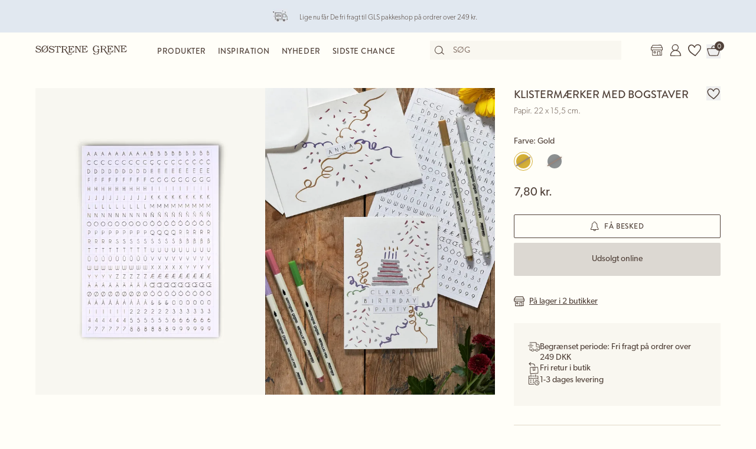

--- FILE ---
content_type: text/html; charset=utf-8
request_url: https://sostrenegrene.com/da/produkter/kreativitet/klistermaerker-med-bogstaver-p-4e252df5
body_size: 15198
content:

<!DOCTYPE html>
<html lang="da">
<head>
    <meta charset="utf-8">
    <meta http-equiv="X-UA-Compatible" content="IE=edge">
    <meta name="viewport" content="width=device-width, initial-scale=1">
    <title>Klisterm&#xE6;rker med bogstaver | Papir. 22 x 15,5 cm. | Gold</title>
    <meta property="og:locale" content="da_dk" />
    <meta property="og:site_name" content="Søstrene Grene" />
    <meta name="p:domain_verify" content="b72a268b193765c834c2a4f9f88ba8ff" />
    <meta property="fb:app_id" content="1956948844558260" />
    
        <meta name="google-site-verification" content="FTcsc7Tn2W5UCkaf-JiJrPi5j_6VWkD3st31O03F8rM" />

        <script type="text/javascript">
            window.cookieInformationCustomConfig = {
                acceptFrequency: 180,
                declineFrequency: 14
            };
        </script>
        <script id="CookieConsent" data-culture="DA" src="https://policy.cookieinformation.com/uc.js" data-cbid="dc0519fa-f470-41d7-8153-6108cb88a31e" type="text/javascript"></script>
        <!-- Google Tag Manager -->
        <script>
            window._etmc = window._etmc || [];
            window.dataLayer = window.dataLayer || [];
            function gtag() {
                dataLayer.push(arguments);
            }
            gtag('consent', 'default', {
                ad_storage: 'denied',
                analytics_storage: 'denied',
                ad_user_data: 'denied',
                ad_personalization: 'denied',
                wait_for_update: 500,
            });
            gtag('set', 'ads_data_redaction', true);
            gtag('set', 'url_passthrough', true); 

            window.dataLayer.push({
                originalLocation: document.location.protocol + '//' +
                    document.location.hostname +
                    document.location.pathname +
                    document.location.search
            });

            window.dataLayer.push({
                event: 'originalVariables',
                LoggedInState: 'LoggedOut',
                pageType: "productDetails"
            });

            <!-- Google Tag Manager -->
            (function(w,d,s,l,i){w[l]=w[l]||[];w[l].push({'gtm.start':
                    new Date().getTime(),event:'gtm.js'});var f=d.getElementsByTagName(s)[0],
                    j=d.createElement(s),dl=l!='dataLayer'?'&l='+l:'';j.async=true;j.src=
                    'https://www.googletagmanager.com/gtm.js?id=' + i + dl; f.parentNode.insertBefore(j, f);
            })(window, document, 'script', 'dataLayer', 'GTM-PHGK3GG');
        </script>
        <!-- End Google Tag Manager -->


    <script type="text/javascript">
//<![CDATA[
var __jsnlog_configure = function (JL) {
JL.setOptions({"clientIP": "18.188.30.62:41434, 18.188.30.62",
"requestId": "40000820-0001-dd00-b63f-84710c7967bb",
"enabled": true,
"maxMessages": 2147483647});
var logger0=JL();
logger0.setOptions({"userAgentRegex": "^((?!FBAN\\/FBIOS).)*$"});
}; try { __jsnlog_configure(JL); } catch(e) {};
//]]>
</script>

    <link rel="apple-touch-icon" sizes="180x180" href="https://assets.sostrenegrene.com/client/dist/favicon/apple-touch-icon.png">
    <link rel="icon" type="image/png" sizes="32x32" href="https://assets.sostrenegrene.com/client/dist/favicon/favicon-32x32.png">
    <link rel="icon" type="image/png" sizes="16x16" href="https://assets.sostrenegrene.com/client/dist/favicon/favicon-16x16.png">
    <link rel="manifest" href="https://assets.sostrenegrene.com/client/dist/favicon/site.webmanifest">
    <link rel="mask-icon" href="https://assets.sostrenegrene.com/client/dist/favicon/safari-pinned-tab.svg" color="#504139">
    <link rel="shortcut icon" href="https://assets.sostrenegrene.com/client/dist/favicon/favicon.ico">
    <meta name="msapplication-TileColor" content="#fffef7">
    <meta name="msapplication-config" content="https://assets.sostrenegrene.com/client/dist/favicon/browserconfig.xml">
    <meta name="theme-color" content="#fffef7">
    <link rel="prefetch" href="https://use.typekit.net/lcb5gkz.css" as="style">
    <link rel="stylesheet" href="https://use.typekit.net/lcb5gkz.css">
        <link rel="dns-prefetch" href="https://use.typekit.net" crossorigin>
        <link rel="preconnect" href="https://use.typekit.net" crossorigin>
        <link rel="dns-prefetch" href="https://p.typekit.net" crossorigin>
        <link rel="preconnect" href="https://p.typekit.net" crossorigin>
        <link rel="dns-prefetch" href="https://hello.myfonts.net" crossorigin>
        <link rel="preconnect" href="https://hello.myfonts.net" crossorigin>
        <link rel="dns-prefetch" href="https://cookieinformation.com" crossorigin>
        <link rel="preconnect" href="https://cookieinformation.com" crossorigin>
        <link rel="dns-prefetch" href="https://policy.cookieinformation.com" crossorigin>
        <link rel="preconnect" href="https://policy.cookieinformation.com" crossorigin>
        <link rel="dns-prefetch" href="https://policy.app.cookieinformation.com" crossorigin>
        <link rel="preconnect" href="https://policy.app.cookieinformation.com" crossorigin>
        <link rel="dns-prefetch" href="https://assets.sostrenegrene.com" crossorigin>
        <link rel="preconnect" href="https://assets.sostrenegrene.com" crossorigin>
        <link rel="dns-prefetch" href="https://assets.sostrenegrene.com" crossorigin>
        <link rel="preconnect" href="https://assets.sostrenegrene.com" crossorigin>
        <link rel="dns-prefetch" href="https://s.pinimg.com" crossorigin>
        <link rel="preconnect" href="https://s.pinimg.com" crossorigin>
        <link rel="dns-prefetch" href="https://ct.pinterest.com" crossorigin>
        <link rel="preconnect" href="https://ct.pinterest.com" crossorigin>
        <link rel="dns-prefetch" href="https://connect.facebook.net" crossorigin>
        <link rel="preconnect" href="https://connect.facebook.net" crossorigin>
        <link rel="dns-prefetch" href="https://www.facebook.com" crossorigin>
        <link rel="preconnect" href="https://www.facebook.com" crossorigin>
        <link rel="dns-prefetch" href="https://track.adform.net" crossorigin>
        <link rel="preconnect" href="https://track.adform.net" crossorigin>
        <link rel="dns-prefetch" href="https://www.google.dk" crossorigin>
        <link rel="preconnect" href="https://www.google.dk" crossorigin>
        <link rel="dns-prefetch" href="https://www.google-analytics.com" crossorigin>
        <link rel="preconnect" href="https://www.google-analytics.com" crossorigin>
        <link rel="dns-prefetch" href="https://analytics.google.com" crossorigin>
        <link rel="preconnect" href="https://analytics.google.com" crossorigin>
        <link rel="dns-prefetch" href="https://stats.g.doubleclick.net" crossorigin>
        <link rel="preconnect" href="https://stats.g.doubleclick.net" crossorigin>
        <link rel="dns-prefetch" href="https://www.google.com" crossorigin>
        <link rel="preconnect" href="https://www.google.com" crossorigin>
        <link rel="dns-prefetch" href="https://www.googletagmanager.com" crossorigin>
        <link rel="preconnect" href="https://www.googletagmanager.com" crossorigin>
        <link rel="dns-prefetch" href="https://siteimproveanalytics.com" crossorigin>
        <link rel="preconnect" href="https://siteimproveanalytics.com" crossorigin>
            <link rel="preload" as="script" href="https://assets.sostrenegrene.com/client/dist/assets/main-BrrrDDNT.js" crossorigin />
            <link rel="stylesheet" href="https://assets.sostrenegrene.com/client/dist/assets/index-CPJLypQF.css" />

    <script type="text/javascript" src="/da-DK/70E842CC0A63E22CD3B0E72BF4EC92CF/dictionary.js"></script>
    <script type="text/javascript" src="/da-DK/737f2c76342045c2ae124c2835f1d32a/legal.js"></script>
    <script type="text/javascript">
            window.mParticle = {
                config: {
                    isDevelopmentMode: false,
                    identityCallback: function (result) { },
                    dataPlan: {
                        planId: 'web',
                        planVersion: 1
                    },
                    v1SecureServiceUrl: 'mp.sostrenegrene.com/webevents/v1/JS/',
                    v2SecureServiceUrl: 'mp.sostrenegrene.com/webevents/v2/JS/',
                    v3SecureServiceUrl: 'mp.sostrenegrene.com/webevents/v3/JS/',
                    configUrl: 'mp.sostrenegrene.com/tags/JS/v2/',
                    identityUrl: 'mp.sostrenegrene.com/identity/v1/',
                    aliasUrl: 'mp.sostrenegrene.com/webevents/v1/identity/'
                },
            };
            (function (t) { window.mParticle = window.mParticle || {}; window.mParticle.EventType = { Unknown: 0, Navigation: 1, Location: 2, Search: 3, Transaction: 4, UserContent: 5, UserPreference: 6, Social: 7, Other: 8 }; window.mParticle.eCommerce = { Cart: {} }; window.mParticle.Identity = {}; window.mParticle.config = window.mParticle.config || {}; window.mParticle.config.rq = []; window.mParticle.config.snippetVersion = 2.3; window.mParticle.ready = function (t) { window.mParticle.config.rq.push(t) }; var e = ["endSession", "logError", "logBaseEvent", "logEvent", "logForm", "logLink", "logPageView", "setSessionAttribute", "setAppName", "setAppVersion", "setOptOut", "setPosition", "startNewSession", "startTrackingLocation", "stopTrackingLocation"]; var o = ["setCurrencyCode", "logCheckout"]; var i = ["identify", "login", "logout", "modify"]; e.forEach(function (t) { window.mParticle[t] = n(t) }); o.forEach(function (t) { window.mParticle.eCommerce[t] = n(t, "eCommerce") }); i.forEach(function (t) { window.mParticle.Identity[t] = n(t, "Identity") }); function n(e, o) { return function () { if (o) { e = o + "." + e } var t = Array.prototype.slice.call(arguments); t.unshift(e); window.mParticle.config.rq.push(t) } } var dpId, dpV, config = window.mParticle.config, env = config.isDevelopmentMode ? 1 : 0, dbUrl = "?env=" + env, dataPlan = window.mParticle.config.dataPlan; dataPlan && (dpId = dataPlan.planId, dpV = dataPlan.planVersion, dpId && (dpV && (dpV < 1 || dpV > 1e3) && (dpV = null), dbUrl += "&plan_id=" + dpId + (dpV ? "&plan_version=" + dpV : ""))); var mp = document.createElement("script"); mp.type = "text/javascript"; mp.async = true; mp.src = "https://mp.sostrenegrene.com/tags/JS/v2/" + t + "/mparticle.js" + dbUrl; var c = document.getElementsByTagName("script")[0]; c.parentNode.insertBefore(mp, c) }
        )("eu1-749e7f6b5e5e6f438c8e26b1772ce4a0");
    </script>

    <script>
        try {
            document.fonts.forEach(function (f) {
                f.family.indexOf('Serendipity') !== -1 && f.load();
            });
        } catch (e) { }
    </script>
</head>
<body class="bg-white-100">
    <script>
        window.vertica = {
            pageData: {"messages":{"productIds":null},"entity":{"id":131581,"provider":"pim"},"metadata":{"navigationTitle":"Klistermærker med bogstaver","seoTitle":"Klistermærker med bogstaver | Papir. 22 x 15,5 cm. | Gold","seoDescription":"Slip Deres kreativitet løs","seoImage":null,"url":"https://sostrenegrene.com/da/produkter/kreativitet/klistermaerker-med-bogstaver-p-4e252df5","index":false,"id":"4e252df5","languages":[{"language":"da-DK","url":"https://sostrenegrene.com/da/produkter/kreativitet/klistermaerker-med-bogstaver-p-4e252df5"},{"language":"en-GB","url":"https://sostrenegrene.com/en-gb/products/creativity/letter-stickers-p-4e252df5"},{"language":"fr-FR","url":"https://sostrenegrene.com/fr/produits/creativite/lettres-adhesives-p-4e252df5"},{"language":"nl-NL","url":"https://sostrenegrene.com/nl/producten/creativiteit/letterstickers-p-4e252df5"},{"language":"nl-BE","url":"https://sostrenegrene.com/nl-be/producten/creativiteit/letterstickers-p-4e252df5"},{"language":"fr-BE","url":"https://sostrenegrene.com/fr-be/produits/creativite/lettres-adhesives-p-4e252df5"},{"language":"nb-NO","url":"https://sostrenegrene.com/no/produkter/kreativitet/bokstavklistremerker-p-4e252df5"},{"language":"sv-SE","url":"https://sostrenegrene.com/se/produkter/kreativitet/bokstavsklistermarken-p-4e252df5"},{"language":"en-IE","url":"https://sostrenegrene.com/ie/products/creativity/letter-stickers-p-4e252df5"},{"language":"fr-CH","url":"https://sostrenegrene.com/fr-ch/produits/creativite/lettres-adhesives-p-4e252df5"},{"language":"de-CH","url":"https://sostrenegrene.com/de-ch/produkte/kreativitaet/buchstabenaufkleber-p-4e252df5"},{"language":"de-DE","url":"https://sostrenegrene.com/de/produkte/kreativitaet/buchstabenaufkleber-p-4e252df5"},{"language":"de-AT","url":"https://sostrenegrene.com/at/produkte/kreativitaet/buchstabenaufkleber-p-4e252df5"}]},"tracking":{"contentTypeId":1067,"contentId":1069,"contentGroupName":"productDetails_Product","contentGroupId":"1067_1069"},"navigation":{"breadcrumb":[{"name":"Søstrene Grene","url":"/da"},{"name":"Produkter","url":"/da/produkter"},{"name":"Kreativitet","url":"/da/produkter/kreativitet-c-8304"}],"fullBreadCrumb":[{"name":"Søstrene Grene","url":"/da"},{"name":"Produkter","url":"/da/produkter"},{"name":"Kreativitet","url":"/da/produkter/kreativitet-c-8304"},{"name":"Hobbyartikler","url":"/da/produkter/hobbyartikler-c-8353"},{"name":"Klistermærker","url":"/da/produkter/klistermaerker-c-8372"}]},"showChatbot":true,"showWatermelonChatbot":true,"isKreaContext":false,"jsonContent":{"alias":"productDetails","content":{"details":{"id":"4e252df5","identifiers":{"pim":131581,"categories":["2","24","247"],"series":null,"brand":null},"name":"Klistermærker med bogstaver","subtitle":"Papir. 22 x 15,5 cm.","favoritedBy":null,"description":"Søstrenes klistermærker med bogstaver er lavet af 100% FSC®-certificeret papir og måler 22 x 15,5 cm.","annaAndClaraText":{"title":"Slip Deres kreativitet løs","description":"\"Kreative sysler er nogle af livets store glæder,\" mener Anna."},"seriesId":null,"brand":null,"availability":{"status":4,"availableAt":null},"uniqueSellingPoints":[{"type":"FreeShipping","logo":{"svg":{"focalPoint":{"left":0.59619140625,"top":0.44791666666666669},"map":null,"width":96,"height":96,"aspectRatio":1.0,"extension":null,"config":null,"videoId":null,"altText":null,"type":0,"imageType":0,"mediaUrlConfig":{"cdnBaseUrl":"https://contenthub-media.sostrenegrene.com/cdn-cgi/image","sourceUrl":"media/vznjos35/png_delivery.png"},"id":0,"name":null,"url":"https://grene-prod-contenthub-media.azureedge.net/vznjos35/png_delivery.png"},"png":{"focalPoint":{"left":0.59619140625,"top":0.44791666666666669},"map":null,"width":96,"height":96,"aspectRatio":1.0,"extension":null,"config":null,"videoId":null,"altText":null,"type":0,"imageType":0,"mediaUrlConfig":{"cdnBaseUrl":"https://contenthub-media.sostrenegrene.com/cdn-cgi/image","sourceUrl":"media/vznjos35/png_delivery.png"},"id":0,"name":null,"url":"https://grene-prod-contenthub-media.azureedge.net/vznjos35/png_delivery.png"}},"text":"Begrænset periode: Fri fragt på ordrer over 249 DKK","link":null,"trackingId":"freeShippingUsp"},{"type":"FreeReturnToStore","logo":{"svg":{"focalPoint":{"left":0.5,"top":0.5},"map":null,"width":96,"height":96,"aspectRatio":1.0,"extension":null,"config":null,"videoId":null,"altText":null,"type":0,"imageType":0,"mediaUrlConfig":{"cdnBaseUrl":"https://contenthub-media.sostrenegrene.com/cdn-cgi/image","sourceUrl":"media/nuup1tot/png-return.png"},"id":0,"name":null,"url":"https://grene-prod-contenthub-media.azureedge.net/nuup1tot/png-return.png"},"png":{"focalPoint":{"left":0.5,"top":0.5},"map":null,"width":96,"height":96,"aspectRatio":1.0,"extension":null,"config":null,"videoId":null,"altText":null,"type":0,"imageType":0,"mediaUrlConfig":{"cdnBaseUrl":"https://contenthub-media.sostrenegrene.com/cdn-cgi/image","sourceUrl":"media/nuup1tot/png-return.png"},"id":0,"name":null,"url":"https://grene-prod-contenthub-media.azureedge.net/nuup1tot/png-return.png"}},"text":"Fri retur i butik","link":null,"trackingId":"FreeReturninStoreUsp"},{"type":"All","logo":{"svg":{"focalPoint":{"left":0.5,"top":0.5},"map":null,"width":96,"height":96,"aspectRatio":1.0,"extension":null,"config":null,"videoId":null,"altText":null,"type":0,"imageType":0,"mediaUrlConfig":{"cdnBaseUrl":"https://contenthub-media.sostrenegrene.com/cdn-cgi/image","sourceUrl":"media/35bl55f4/png-calender-time.png"},"id":0,"name":null,"url":"https://grene-prod-contenthub-media.azureedge.net/35bl55f4/png-calender-time.png"},"png":{"focalPoint":{"left":0.5,"top":0.5},"map":null,"width":96,"height":96,"aspectRatio":1.0,"extension":null,"config":null,"videoId":null,"altText":null,"type":0,"imageType":0,"mediaUrlConfig":{"cdnBaseUrl":"https://contenthub-media.sostrenegrene.com/cdn-cgi/image","sourceUrl":"media/35bl55f4/png-calender-time.png"},"id":0,"name":null,"url":"https://grene-prod-contenthub-media.azureedge.net/35bl55f4/png-calender-time.png"}},"text":"1-3 dages levering","link":null,"trackingId":"DeliveryDaysUsp"}],"information":[{"name":null,"title":"Sikkerhedsdetaljer","sections":[{"value":"lkke egnet til børn under 3 år.","icons":null,"links":null,"type":2,"header":"Bemærkninger"}],"trackingId":"accordionSafety"},{"name":"LeveringOgReturnering","title":"Levering og returnering","sections":[{"value":"<p>Forventet leveringstid fra ordreafgivelse er 1-3 hverdage. Vi leverer kun i Danmark, dog ikke Grønland og Færøerne. <br><br>Den forventede leveringstid kan variere i spidsbelastningsperioder. <br><br>Pakken kan også afhentes ved Søstrene Grenes webshop i Viby J.</p>","icons":null,"links":[{"url":"https://sostrenegrene.com/da/kundeservice/levering","text":"Læs mere","type":0,"anchorOrQuerystring":null,"target":null}],"type":2,"header":"Levering"},{"value":"<p>De kan returnere Deres onlinekøb i op til 30 dage, efter De har modtaget varerne. De står selv for betaling af returfragten. <br><br>Ved brug af den medsendte returlabel fratrækkes 34,95 kr. Deres tilgodehavende.<br><br>Det er også muligt at returnere varer, som er købt online, i vores fysiske butikker. Husk i så fald at medbringe Deres udfyldte returseddel.<br><br>Madvarer byttes ikke af hensyn til hygiejne.</p>\n<p>&nbsp;</p>\n<p>Husk, at De kan bytte julegaver købt i Søstrene Grene i perioden 22. oktober til og med 23. december i indeværende år helt frem til den 15. januar i det nye år.</p>","icons":null,"links":[{"url":"https://sostrenegrene.com/da/kundeservice/returnering-og-reklamation","text":"Læs mere","type":0,"anchorOrQuerystring":null,"target":null}],"type":2,"header":"Returnering"}],"trackingId":"accordionDeliveryReturnConditions"},{"name":"OmSøstreneGrene","title":"Om Søstrene Grene","sections":[{"value":"<p>Søstrene Grene er en danskejet virksomhed med mere end 300 butikker verden over. De fiktive søstre, Anna og Clara, har været en del af fortællingen lige siden butikkens grundlæggelse i 1973.<br><br>Vi tilbyder et bredt udvalg af blandt andet boliginteriør, køkkenudstyr og hobbyartikler – med rødder i skandinavisk design og til altid venlige priser.</p>","icons":null,"links":[{"url":"https://sostrenegrene.com/da/anna-og-clara","text":"Læs mere","type":0,"anchorOrQuerystring":null,"target":null}],"type":2,"header":"Velkommen hos Søstrene Grene"}],"trackingId":"about-sosg-test"}],"variantInfo":{"type":0,"label":"Farve"},"variants":[{"sku":"512189-002","isFavorite":null,"availability":{"status":4,"availableAt":null},"pricing":{"vat":{"amount":25.0,"formatted":"25 %"},"unit":{"amount":7.8,"formatted":"7,80 kr."},"comparison":null,"ecoCharge":null,"package":null,"packageComparison":null,"packageDescriptionLabel":null},"inventory":{"inStock":0,"description":null,"state":20,"inStores":{"status":0,"description":"På lager i 2 butikker"},"productId":"4e252df5","sku":"512189-002"},"color":{"type":0,"name":"Gold","luminance":1,"codes":["#D4AF37"]},"media":[{"focalPoint":null,"map":null,"width":4786,"height":6382,"aspectRatio":0.75,"extension":null,"config":null,"videoId":null,"altText":null,"type":0,"imageType":1,"mediaUrlConfig":{"cdnBaseUrl":"https://media.sostrenegrene.com/cdn-cgi/image","sourceUrl":"catalog/134371-1-512189-002_pack_a.png"},"id":0,"name":null,"url":"https://grene-prod-omni.azureedge.net/catalog/134371-1-512189-002_pack_a.png"},{"focalPoint":null,"map":null,"width":2963,"height":3950,"aspectRatio":0.75,"extension":null,"config":null,"videoId":null,"altText":null,"type":0,"imageType":2,"mediaUrlConfig":{"cdnBaseUrl":"https://media.sostrenegrene.com/cdn-cgi/image","sourceUrl":"catalog/167901-1-512189-002_miljo_a.jpg"},"id":0,"name":null,"url":"https://grene-prod-omni.azureedge.net/catalog/167901-1-512189-002_miljo_a.jpg"}],"information":[{"name":"ProductInformation","title":"Produktinformation","sections":[{"value":[{"value":{"amount":22.0,"unit":"Centimeter","formatted":"22 cm"},"key":"Længde","type":6},{"value":{"amount":15.5,"unit":"Centimeter","formatted":"15,5 cm"},"key":"Bredde","type":6},{"value":{"amount":4.0,"unit":"Gram","formatted":"4 g"},"key":"Nettovægt","type":6}],"type":0,"header":"Produktmål"},{"value":"Søstrenes klistermærker med bogstaver er lavet af 100% FSC®-certificeret papir og måler 22 x 15,5 cm.","icons":null,"links":null,"type":2,"header":"Produktbeskrivelse"},{"value":[{"value":["Gold"],"key":"Farve","type":1},{"value":["Papir"],"key":"Materialer","type":1},{"value":"CN","key":"Produktionsland","type":0},{"value":{"amount":4.0,"unit":"Gram","formatted":"4 g"},"key":"Nettovægt","type":6},{"value":"512189-002","key":"Varenummer","type":0}],"type":0,"header":"Specifikationer"}],"trackingId":"accordionProductInformation"}],"labelling":[{"category":0,"name":"Certificeringer","labels":[{"description":"FSC® 100% Paper garanterer, at produktet er produceret af papir, som udelukkende stammer fra skove, som er FSC-certificeret og drevet på ansvarlig vis.","link":{"url":"https://sostrenegrene.com/da/ansvarlighed/produkter","text":"Læs mere","type":0,"anchorOrQuerystring":null,"target":null},"type":0,"icon":{"focalPoint":null,"map":null,"width":172,"height":192,"aspectRatio":0.9,"extension":null,"config":null,"videoId":null,"altText":null,"type":0,"imageType":1,"mediaUrlConfig":{"cdnBaseUrl":"https://media.sostrenegrene.com/cdn-cgi/image","sourceUrl":"catalog/156119-2-fsc.png"},"id":0,"name":null,"url":"https://grene-prod-omni.azureedge.net/catalog/156119-2-fsc.png"},"name":"FSC® 100% Paper","subtitle":"FSC® 100% Paper","caption":null,"customLabelText":null,"id":"FSCPaper"}]}],"ecoCharge":null,"sortedMedia":[{"focalPoint":null,"map":null,"width":4786,"height":6382,"aspectRatio":0.75,"extension":null,"config":null,"videoId":null,"altText":null,"type":0,"imageType":1,"mediaUrlConfig":{"cdnBaseUrl":"https://media.sostrenegrene.com/cdn-cgi/image","sourceUrl":"catalog/134371-1-512189-002_pack_a.png"},"id":0,"name":null,"url":"https://grene-prod-omni.azureedge.net/catalog/134371-1-512189-002_pack_a.png"},{"focalPoint":null,"map":null,"width":2963,"height":3950,"aspectRatio":0.75,"extension":null,"config":null,"videoId":null,"altText":null,"type":0,"imageType":2,"mediaUrlConfig":{"cdnBaseUrl":"https://media.sostrenegrene.com/cdn-cgi/image","sourceUrl":"catalog/167901-1-512189-002_miljo_a.jpg"},"id":0,"name":null,"url":"https://grene-prod-omni.azureedge.net/catalog/167901-1-512189-002_miljo_a.jpg"}],"variantName":"Gold","seoTitle":"Klistermærker med bogstaver | Papir. 22 x 15,5 cm. | Gold","notForSale":false,"fetchRecommendationsOnVariantChange":false,"allowRemindMe":true,"productModules":[]},{"sku":"512189-001","isFavorite":null,"availability":{"status":4,"availableAt":null},"pricing":{"vat":{"amount":25.0,"formatted":"25 %"},"unit":{"amount":7.8,"formatted":"7,80 kr."},"comparison":null,"ecoCharge":null,"package":null,"packageComparison":null,"packageDescriptionLabel":null},"inventory":{"inStock":0,"description":null,"state":20,"inStores":null,"productId":"4e252df5","sku":"512189-001"},"color":{"type":0,"name":"Silver","luminance":1,"codes":["#8C9091"]},"media":[{"focalPoint":null,"map":null,"width":4724,"height":6299,"aspectRatio":0.75,"extension":null,"config":null,"videoId":null,"altText":null,"type":0,"imageType":1,"mediaUrlConfig":{"cdnBaseUrl":"https://media.sostrenegrene.com/cdn-cgi/image","sourceUrl":"catalog/134370-1-512189-001_pack_a.png"},"id":0,"name":null,"url":"https://grene-prod-omni.azureedge.net/catalog/134370-1-512189-001_pack_a.png"}],"information":[{"name":"ProductInformation","title":"Produktinformation","sections":[{"value":[{"value":{"amount":22.0,"unit":"Centimeter","formatted":"22 cm"},"key":"Længde","type":6},{"value":{"amount":15.5,"unit":"Centimeter","formatted":"15,5 cm"},"key":"Bredde","type":6},{"value":{"amount":4.0,"unit":"Gram","formatted":"4 g"},"key":"Nettovægt","type":6}],"type":0,"header":"Produktmål"},{"value":"Søstrenes klistermærker med bogstaver er lavet af 100% FSC®-certificeret papir og måler 22 x 15,5 cm.","icons":null,"links":null,"type":2,"header":"Produktbeskrivelse"},{"value":[{"value":["Silver"],"key":"Farve","type":1},{"value":["Papir"],"key":"Materialer","type":1},{"value":"CN","key":"Produktionsland","type":0},{"value":{"amount":4.0,"unit":"Gram","formatted":"4 g"},"key":"Nettovægt","type":6},{"value":"512189-001","key":"Varenummer","type":0}],"type":0,"header":"Specifikationer"}],"trackingId":"accordionProductInformation"}],"labelling":[{"category":0,"name":"Certificeringer","labels":[{"description":"FSC® 100% Paper garanterer, at produktet er produceret af papir, som udelukkende stammer fra skove, som er FSC-certificeret og drevet på ansvarlig vis.","link":{"url":"https://sostrenegrene.com/da/ansvarlighed/produkter","text":"Læs mere","type":0,"anchorOrQuerystring":null,"target":null},"type":0,"icon":{"focalPoint":null,"map":null,"width":172,"height":192,"aspectRatio":0.9,"extension":null,"config":null,"videoId":null,"altText":null,"type":0,"imageType":1,"mediaUrlConfig":{"cdnBaseUrl":"https://media.sostrenegrene.com/cdn-cgi/image","sourceUrl":"catalog/156119-2-fsc.png"},"id":0,"name":null,"url":"https://grene-prod-omni.azureedge.net/catalog/156119-2-fsc.png"},"name":"FSC® 100% Paper","subtitle":"FSC® 100% Paper","caption":null,"customLabelText":null,"id":"FSCPaper"}]}],"ecoCharge":null,"sortedMedia":[{"focalPoint":null,"map":null,"width":4724,"height":6299,"aspectRatio":0.75,"extension":null,"config":null,"videoId":null,"altText":null,"type":0,"imageType":1,"mediaUrlConfig":{"cdnBaseUrl":"https://media.sostrenegrene.com/cdn-cgi/image","sourceUrl":"catalog/134370-1-512189-001_pack_a.png"},"id":0,"name":null,"url":"https://grene-prod-omni.azureedge.net/catalog/134370-1-512189-001_pack_a.png"}],"variantName":"Silver","seoTitle":"Klistermærker med bogstaver | Papir. 22 x 15,5 cm. | Silver","notForSale":false,"fetchRecommendationsOnVariantChange":false,"allowRemindMe":true,"productModules":[]}],"additionalShippingInfo":null,"projects":[],"tracking":{"categoryIds":["2","24","247"],"primaryCategoryId":"247","shortDescription":"Slip Deres kreativitet løs","shortDescriptionLength":26,"descriptionLength":101,"brand":null,"labelling":"FSCPaper","categoryLevel1":"Creativity","categoryLevel2":"Craft supplies","categoryLevel3":"Stickers"},"marketNames":{"da-DK":"Klistermærker med bogstaver","en-GB":"Letter stickers","fr-FR":"Lettres adhésives","nl-NL":"Letterstickers","nl-BE":"Letterstickers","fr-BE":"Lettres adhésives","nb-NO":"Bokstavklistremerker","sv-SE":"Bokstavsklistermärken","en-IE":"Letter stickers","fr-CH":"Lettres adhésives","de-CH":"Buchstabenaufkleber","de-DE":"Buchstabenaufkleber","de-AT":"Buchstabenaufkleber"},"categoryIds":["2","24","247"],"campaignIds":[13000],"directUrl":"/da/produkter/kreativitet/klistermaerker-med-bogstaver-p-4e252df5","hrefLangUrls":{"da-DK":"https://sostrenegrene.com/da/produkter/kreativitet/klistermaerker-med-bogstaver-p-4e252df5","en-GB":"https://sostrenegrene.com/en-gb/products/creativity/letter-stickers-p-4e252df5","fr-FR":"https://sostrenegrene.com/fr/produits/creativite/lettres-adhesives-p-4e252df5","nl-NL":"https://sostrenegrene.com/nl/producten/creativiteit/letterstickers-p-4e252df5","nl-BE":"https://sostrenegrene.com/nl-be/producten/creativiteit/letterstickers-p-4e252df5","fr-BE":"https://sostrenegrene.com/fr-be/produits/creativite/lettres-adhesives-p-4e252df5","nb-NO":"https://sostrenegrene.com/no/produkter/kreativitet/bokstavklistremerker-p-4e252df5","sv-SE":"https://sostrenegrene.com/se/produkter/kreativitet/bokstavsklistermarken-p-4e252df5","en-IE":"https://sostrenegrene.com/ie/products/creativity/letter-stickers-p-4e252df5","fr-CH":"https://sostrenegrene.com/fr-ch/produits/creativite/lettres-adhesives-p-4e252df5","de-CH":"https://sostrenegrene.com/de-ch/produkte/kreativitaet/buchstabenaufkleber-p-4e252df5","de-DE":"https://sostrenegrene.com/de/produkte/kreativitaet/buchstabenaufkleber-p-4e252df5","de-AT":"https://sostrenegrene.com/at/produkte/kreativitaet/buchstabenaufkleber-p-4e252df5"},"fullCategoryList":[{"2":{"pimId":"2","name":"Kreativitet","parentCategoryId":null,"url":"/da/produkter/kreativitet/","urlIdentifier":"-c-8304","hrefLangDictionary":{"da-DK":"/da/produkter/kreativitet/","de-DE":"/de/produkte/kreativitaet/","fr-FR":"/fr/produits/creativite/","nb-NO":"/no/produkter/kreativitet/","nl-NL":"/nl/producten/creativiteit/","sv-SE":"/se/produkter/kreativitet/","en-GB":"/en-gb/products/creativity/","de-AT":"/at/produkte/kreativitaet/","de-CH":"/de-ch/produkte/kreativitaet/","en-IE":"/ie/products/creativity/","fr-BE":"/fr-be/produits/creativite/","fr-CH":"/fr-ch/produits/creativite/","nl-BE":"/nl-be/producten/creativiteit/","fi-FI":"/fi/tuotteet/luovuus/"}},"24":{"pimId":"24","name":"Hobbyartikler","parentCategoryId":"2","url":"/da/produkter/hobbyartikler/","urlIdentifier":"-c-8353","hrefLangDictionary":{"da-DK":"/da/produkter/hobbyartikler/","de-DE":"/de/produkte/bastelbedarf/","fr-FR":"/fr/produits/loisirs-creatifs/","nb-NO":"/no/produkter/hobbyartikler/","nl-NL":"/nl/producten/hobbyartikelen/","sv-SE":"/se/produkter/hobbyartikler/","en-GB":"/en-gb/products/craft-supplies/","de-AT":"/at/produkte/bastelbedarf/","de-CH":"/de-ch/produkte/bastelbedarf/","en-IE":"/ie/products/craft-supplies/","fr-BE":"/fr-be/produits/loisirs-creatifs/","fr-CH":"/fr-ch/produits/loisirs-creatifs/","nl-BE":"/nl-be/producten/hobbyartikelen/","fi-FI":"/fi/tuotteet/askartelutarvikkeet/"}},"247":{"pimId":"247","name":"Klistermærker","parentCategoryId":"24","url":"/da/produkter/klistermaerker/","urlIdentifier":"-c-8372","hrefLangDictionary":{"da-DK":"/da/produkter/klistermaerker/","de-DE":"/de/produkte/aufkleber/","fr-FR":"/fr/produits/stickers/","nb-NO":"/no/produkter/klistremerker/","nl-NL":"/nl/producten/stickers/","sv-SE":"/se/produkter/klistermaerken/","en-GB":"/en-gb/products/stickers/","de-AT":"/at/produkte/aufkleber/","de-CH":"/de-ch/produkte/aufkleber/","en-IE":"/ie/products/stickers/","fr-BE":"/fr-be/produits/stickers/","fr-CH":"/fr-ch/produits/stickers/","nl-BE":"/nl-be/producten/stickers/","fi-FI":"/fi/tuotteet/tarrat/"}}}],"campaign":null},"supplementaryTitle":null}}},
            searchContext: {"batchSearchResultUrl":"/da/sogning"},
            footerNavigation: {"linkGroupAboveGraphics":[{"title":"Populære temaer","links":[{"name":"Børnefødselsdag","target":null,"url":"/da/inspiration/bornefodselsdag-t-1321"},{"name":"Fastelavn","target":null,"url":"/da/inspiration/fastelavn-t-1322"},{"name":"Halloween","target":null,"url":"/da/inspiration/halloween-t-4598"},{"name":"Påske","target":null,"url":"/da/inspiration/paske-t-4600"},{"name":"Bryllup","target":null,"url":"/da/inspiration/bryllup-t-4597"},{"name":"Barnedåb og babyshower","target":null,"url":"/da/inspiration/barnedab-t-4599"},{"name":"Havefest","target":null,"url":"da/inspiration/havefest-t-4602"},{"name":"Vidunderligt uderum","target":null,"url":"/da/inspiration/vidunderligt-uderum-t-10535"},{"name":"Kreative vægge","target":null,"url":"/da/inspiration/kreative-vaegge-t-10544"},{"name":"Opbevaring og praktik","target":null,"url":"/da/inspiration/opbevaring-og-praktik-t-10539"}],"noFollow":false,"trackingName":""},{"title":"DIY-projekter","links":[{"name":"Strik","target":null,"url":"/da/inspiration/strik-h-1712"},{"name":"Hækling","target":null,"url":"/da/inspiration/haekling-h-4796"},{"name":"Gaveindpakning","target":null,"url":"/da/inspiration/gaveindpakning-h-1405"},{"name":"Interiør og dekoration","target":null,"url":"/da/inspiration/interior-og-dekoration-h-1387"},{"name":"Kreativ med børn","target":null,"url":"/da/inspiration/kreativ-med-born-h-1619"},{"name":"Nål og tråd","target":null,"url":"/da/inspiration/nal-og-trad-h-4801"},{"name":"Smykker og accessories","target":null,"url":"/da/inspiration/smykker-og-accessories-h-1372"},{"name":"Kreativt genbrug","target":null,"url":"/da/inspiration/kreativt-genbrug-h-4794"},{"name":"Mal og tegn","target":null,"url":"/da/inspiration/mal-og-tegn-h-4750"},{"name":"Strygeperler","target":null,"url":"/da/inspiration/strygeperler-h-4816"}],"noFollow":false,"trackingName":""}],"graphicsDesktop":{"focalPoint":{"left":0.5,"top":0.5},"map":null,"width":0,"height":0,"aspectRatio":null,"extension":"svg","config":null,"videoId":null,"altText":null,"type":3,"imageType":null,"mediaUrlConfig":{"cdnBaseUrl":"https://assets.sostrenegrene.com/cdn-cgi/image","sourceUrl":"media/uzwdwfs0/footer_desktop_2024.svg"},"id":23486,"name":"Footer Desktop 2024","url":"https://assets.sostrenegrene.com/media/uzwdwfs0/footer_desktop_2024.svg"},"graphicsMobile":{"focalPoint":{"left":0.5,"top":0.5},"map":null,"width":0,"height":0,"aspectRatio":null,"extension":"svg","config":null,"videoId":null,"altText":null,"type":3,"imageType":null,"mediaUrlConfig":{"cdnBaseUrl":"https://assets.sostrenegrene.com/cdn-cgi/image","sourceUrl":"media/45be1guy/footer_mobil_2024.svg"},"id":23487,"name":"Footer Mobil 2024","url":"https://assets.sostrenegrene.com/media/45be1guy/footer_mobil_2024.svg"},"linkGroupBelowGraphics":[{"title":"Shop","links":[{"name":"Bolig","target":"","url":"https://sostrenegrene.com/da/produkter/bolig-c-8239"},{"name":"Kreativitet","target":"","url":"https://sostrenegrene.com/da/produkter/kreativitet-c-8304"},{"name":"Fest","target":"","url":"https://sostrenegrene.com/da/produkter/fest-c-8305"},{"name":"Kontorartikler","target":"","url":"https://sostrenegrene.com/da/produkter/kontorartikler-c-8306"},{"name":"Børn","target":"","url":"https://sostrenegrene.com/da/produkter/born-c-8307"},{"name":"Accessories","target":"","url":"https://sostrenegrene.com/da/produkter/accessories-c-8308"},{"name":"Mad og drikke","target":"","url":"https://sostrenegrene.com/da/produkter/mad-og-drikke-c-8309"},{"name":"Skønhed","target":"","url":"https://sostrenegrene.com/da/produkter/skonhed-c-8310"},{"name":"Fortrinlige kup","target":null,"url":"/da/landing/fortrinlige-kup"},{"name":"Rum","target":null,"url":"https://sostrenegrene.com/da/rum"},{"name":"Sidste chance","target":null,"url":"/da/landing/sidste-chance"},{"name":"Jul","target":"","url":"https://sostrenegrene.com/da/produkter/jul-c-8574"},{"name":"Påske","target":"","url":"https://sostrenegrene.com/da/produkter/paske-c-10507"}],"noFollow":false,"trackingName":""},{"title":"Følg Anna og Clara","links":[{"name":"Facebook","target":"_blank","url":"https://www.facebook.com/sostrenegreneDK"},{"name":"Pinterest","target":"_blank","url":"https://www.pinterest.com/sostrenegrenes/"},{"name":"Instagram","target":"_blank","url":"https://www.instagram.com/sostrenegrene"},{"name":"TikTok","target":"_blank","url":"https://www.tiktok.com/@sostrenegrene"},{"name":"LinkedIn","target":"_blank","url":"https://www.linkedin.com/company/sostrene-grenes-import-a-s"},{"name":"YouTube","target":null,"url":"https://www.youtube.com/user/sostrenegrene"},{"name":"Threads","target":null,"url":"https://www.threads.net/@sostrenegrene"}],"noFollow":false,"trackingName":""},{"title":"Søstrene Grene","links":[{"name":"Anna og Clara","target":null,"url":"/da/anna-og-clara"},{"name":"Ansvarlighed","target":null,"url":"/da/ansvarlighed"},{"name":"Persondatapolitik","target":null,"url":"/da/persondatapolitik"},{"name":"Overensstemmelseserklæringer","target":null,"url":"/da/overensstemmelseserklaeringer"},{"name":"Presse","target":"_blank","url":"https://press.sostrenegrene.com/da"},{"name":"Karriere i butik","target":"_blank","url":"https://jobs.sostrenegrene.com/da"},{"name":"Karriere på HQ","target":"_blank","url":"https://career.sostrenegrene.com/"},{"name":"Tilbagekaldelser","target":"_blank","url":"https://press.sostrenegrene.com/da/tilbagekaldelser"},{"name":"Find butik","target":null,"url":"/da/butikker"},{"name":"Creating Moments","target":"_blank","url":"https://creatingmoments.com/da"},{"name":"Whistleblower","target":null,"url":"/da/whistleblower"}],"noFollow":false,"trackingName":""},{"title":"Kundeservice","links":[{"name":"Kontakt","target":null,"url":"/da/kundeservice"},{"name":"FAQ","target":null,"url":"/da/faq"},{"name":"Levering","target":null,"url":"/da/kundeservice/levering"},{"name":"Reklamation og returnering","target":null,"url":"/da/kundeservice/returnering-og-reklamation"},{"name":"Handelsbetingelser","target":null,"url":"/da/handelsbetingelser"},{"name":"Cookie-politik","target":null,"url":"/da/cookie-politik"},{"name":"Pixel ansvarsfraskrivelse","target":null,"url":"/da/kundeservice/pixel-ansvarsfraskrivelse"},{"name":"Konkurrencevilkår","target":null,"url":"/da/kundeservice/konkurrencevilkar"},{"name":"Smiley-ordningen​","target":null,"url":"/da/ansvarlighed/produkter/smiley-ordningen"},{"name":"B2B","target":null,"url":"/da/landing/b2b"}],"noFollow":false,"trackingName":""}],"appInfoBlockText":"Udforsk Søstrene Grenes app fyldt med inspiration og vidunderlige produkter","appInfoBlockImage":{"focalPoint":{"left":0.5,"top":0.5},"map":null,"width":375,"height":2649,"aspectRatio":null,"extension":"png","config":null,"videoId":null,"altText":"","type":3,"imageType":null,"mediaUrlConfig":{"cdnBaseUrl":"https://assets.sostrenegrene.com/cdn-cgi/image","sourceUrl":"media/cw1bz4pg/dk_app_content_-footer_-web_januar2023.png"},"id":14570,"name":"DK App Content Footer Web Januar2023","url":"https://assets.sostrenegrene.com/media/cw1bz4pg/dk_app_content_-footer_-web_januar2023.png"},"annaAndClaraBlockText":"Mens Anna er kreativ æstetiker, er Clara praktisk og organiseret. Til sammen repræsenterer de to søstre alt det, Søstrene Grene byder på.","annaAndClaraBlockLink":{"name":"Lær Anna og Clara at kende","target":null,"url":"/da/anna-og-clara"},"annaAndClaraBlockTitle":"Mød Anna og Clara"},
            kreaHeaderNavigation: null,
            kreaFooterNavigation: null,
            kreaNewsletterSignupConsentText: "",
            kreaPrivacyPolicyUrl: null,
            isKreaContext: false,
            pageDisclaimer : "",
            serverCultures: [{"name":"Österreich","language":"Deutsch","url":"/at","isoCode":"de-AT"},{"name":"Belgique","language":"Français","url":"/fr-be","isoCode":"fr-BE"},{"name":"België","language":"Nederlands","url":"/nl-be","isoCode":"nl-BE"},{"name":"Schweiz","language":"Deutsch","url":"/de-ch","isoCode":"de-CH"},{"name":"Suisse","language":"Français","url":"/fr-ch","isoCode":"fr-CH"},{"name":"Danmark","language":"Dansk","url":"/da","isoCode":"da-DK"},{"name":"Deutschland","language":"Deutsch","url":"/de","isoCode":"de-DE"},{"name":"Suomi","language":"Suomen kieli","url":"/fi","isoCode":"fi-FI"},{"name":"France","language":"Français","url":"/fr","isoCode":"fr-FR"},{"name":"United Kingdom","language":"English","url":"/en-gb","isoCode":"en-GB"},{"name":"Ireland","language":"English","url":"/ie","isoCode":"en-IE"},{"name":"Nederland","language":"Nederlands","url":"/nl","isoCode":"nl-NL"},{"name":"Norge","language":"Norsk","url":"/no","isoCode":"nb-NO"},{"name":"Sverige","language":"Svenska","url":"/se","isoCode":"sv-SE"}],
            culture: "da-DK",
            language: "da",
            market: "DK",
            enableStoreInventory: true,
            mfl10Enabled: true,
            enableGeoCoding: false,
            enableBackendPurchaseTracking: false,
            enableReceiptHero: true,
            marketUrl: "/da",
            currencyCode: "DKK", 
            storeListUrl: "/da/butikker",
            baseUrl: "sostrenegrene.com",
            cdnUrl: "https://assets.sostrenegrene.com",
            isProduction: true,
            checkoutContext: {
                hasCheckout: true,
                checkoutUrl: "/da/kassen",
                checkoutTermsUrl: "/da/handelsbetingelser",
                disableLoginPromotion: false,
                validatePostalCodeAndCity: true,
                deliveryInfoUrl: "/da/kundeservice/levering",
                footerInformation: [{"icon":"https://assets.sostrenegrene.com/media/tfpmbsht/delivery.svg","title":"Levering og returnering","text":"<p><strong>Levering</strong></p>\n<p>Forventet leveringstid fra ordreafgivelse er 1-3 hverdage. Vi leverer kun i Danmark, dog ikke Grønland og Færøerne. Den forventede leveringstid kan variere i spidsbelastningsperioder. Pakken kan også afhentes ved Søstrene Grenes webshop i Viby J.</p>\n<p><a rel=\"noopener\" href=\"/da/kundeservice/levering\" target=\"_blank\" title=\"Levering\">Læs mere om levering</a></p>\n<p><strong><br>Returnering</strong></p>\n<p>De kan returnere Deres onlinekøb i op til 30 dage, efter De har modtaget varerne. De står selv for betaling af returfragten. Ved brug af den medsendte returlabel fratrækkes 34,95 kr. Deres tilgodehavende. Møbelvarer kan dog returneres uden beregning ved brug af det medsendte returlabel.<br><br>Det er også muligt at returnere varer, som er købt online, i vores fysiske butikker. Husk i så fald at medbringe Deres udfyldte returseddel.</p>\n<p>Madvarer byttes ikke af hensyn til hygiejne.</p>\n<p><a rel=\"noopener\" href=\"/da/kundeservice/returnering-og-reklamation\" target=\"_blank\" title=\"Returnering og reklamation\">Læs mere om returnering</a></p>"},{"icon":"https://assets.sostrenegrene.com/media/g2fo0mdt/lock.svg","title":"Sikkerhed","text":"<p>Når De anvender betalingskort på sostrenegrene.com og i Søstrene Grenes app, er det kun Søstrene Grenes PCI-certificerede samarbejdspartner – og ikke Søstrene Grene – som får adgang til Deres kortoplysninger. Behandling af Deres kortoplysninger er derfor alene en sag mellem Dem og Søstrene Grenes PCI-certificerede samarbejdspartner, selvom det sker, mens De benytter sostrenegrene.com eller Søstrene Grenes app.</p>"}],
                upsaleStepUrl: "/da/kassen/fristende-fund"
            },
            compliancePageUrl: "/da/ansvarlighed/produkter#anchor-z2qguwqu",
            privacyPolicyUrl: "/da/persondatapolitik",
            availableCountries: [{"countryCode":"AL","phonePrefix":"+355","isMarket":false,"postalCodePattern":null,"phoneMinLength":8,"phoneMaxLength":9,"phoneNumberPattern":null,"removeLeadingZero":false},{"countryCode":"AD","phonePrefix":"+376","isMarket":false,"postalCodePattern":null,"phoneMinLength":6,"phoneMaxLength":9,"phoneNumberPattern":null,"removeLeadingZero":false},{"countryCode":"BE","phonePrefix":"+32","isMarket":true,"postalCodePattern":"^[0-9]{4}$","phoneMinLength":8,"phoneMaxLength":10,"phoneNumberPattern":null,"removeLeadingZero":false},{"countryCode":"BA","phonePrefix":"+387","isMarket":false,"postalCodePattern":null,"phoneMinLength":8,"phoneMaxLength":9,"phoneNumberPattern":null,"removeLeadingZero":false},{"countryCode":"BG","phonePrefix":"+359","isMarket":false,"postalCodePattern":null,"phoneMinLength":7,"phoneMaxLength":9,"phoneNumberPattern":null,"removeLeadingZero":false},{"countryCode":"DK","phonePrefix":"+45","isMarket":true,"postalCodePattern":"^[0-9]{4}$","phoneMinLength":8,"phoneMaxLength":8,"phoneNumberPattern":null,"removeLeadingZero":false},{"countryCode":"EE","phonePrefix":"+372","isMarket":false,"postalCodePattern":null,"phoneMinLength":7,"phoneMaxLength":8,"phoneNumberPattern":null,"removeLeadingZero":false},{"countryCode":"FI","phonePrefix":"+358","isMarket":true,"postalCodePattern":"^[0-9]{5}$","phoneMinLength":5,"phoneMaxLength":12,"phoneNumberPattern":null,"removeLeadingZero":false},{"countryCode":"FR","phonePrefix":"+33","isMarket":true,"postalCodePattern":"^[0-9]{5}$","phoneMinLength":9,"phoneMaxLength":10,"phoneNumberPattern":"^(6\\d{8}|7\\d{8}|06\\d{8}|07\\d{8})$","removeLeadingZero":true},{"countryCode":"FO","phonePrefix":"+298","isMarket":true,"postalCodePattern":null,"phoneMinLength":6,"phoneMaxLength":6,"phoneNumberPattern":null,"removeLeadingZero":false},{"countryCode":"GR","phonePrefix":"+30","isMarket":false,"postalCodePattern":null,"phoneMinLength":10,"phoneMaxLength":10,"phoneNumberPattern":null,"removeLeadingZero":false},{"countryCode":"NL","phonePrefix":"+31","isMarket":true,"postalCodePattern":"^[1-9]\\d{3}[\\s-]?[a-zA-Z]{2,}$","phoneMinLength":9,"phoneMaxLength":10,"phoneNumberPattern":null,"removeLeadingZero":false},{"countryCode":"IE","phonePrefix":"+353","isMarket":true,"postalCodePattern":"^[a-zA-Z]\\w{2}\\s?\\w{4}$","phoneMinLength":7,"phoneMaxLength":10,"phoneNumberPattern":null,"removeLeadingZero":false},{"countryCode":"IS","phonePrefix":"+354","isMarket":true,"postalCodePattern":null,"phoneMinLength":7,"phoneMaxLength":9,"phoneNumberPattern":null,"removeLeadingZero":false},{"countryCode":"IT","phonePrefix":"+39","isMarket":false,"postalCodePattern":null,"phoneMinLength":6,"phoneMaxLength":12,"phoneNumberPattern":null,"removeLeadingZero":false},{"countryCode":"XK","phonePrefix":"+383","isMarket":false,"postalCodePattern":null,"phoneMinLength":8,"phoneMaxLength":8,"phoneNumberPattern":null,"removeLeadingZero":false},{"countryCode":"HR","phonePrefix":"+385","isMarket":false,"postalCodePattern":null,"phoneMinLength":8,"phoneMaxLength":9,"phoneNumberPattern":null,"removeLeadingZero":false},{"countryCode":"LV","phonePrefix":"+371","isMarket":false,"postalCodePattern":null,"phoneMinLength":8,"phoneMaxLength":8,"phoneNumberPattern":null,"removeLeadingZero":false},{"countryCode":"LI","phonePrefix":"+423","isMarket":false,"postalCodePattern":null,"phoneMinLength":3,"phoneMaxLength":12,"phoneNumberPattern":null,"removeLeadingZero":false},{"countryCode":"LT","phonePrefix":"+370","isMarket":false,"postalCodePattern":null,"phoneMinLength":8,"phoneMaxLength":8,"phoneNumberPattern":null,"removeLeadingZero":false},{"countryCode":"LU","phonePrefix":"+352","isMarket":false,"postalCodePattern":null,"phoneMinLength":8,"phoneMaxLength":12,"phoneNumberPattern":null,"removeLeadingZero":false},{"countryCode":"MT","phonePrefix":"+356","isMarket":false,"postalCodePattern":null,"phoneMinLength":8,"phoneMaxLength":8,"phoneNumberPattern":null,"removeLeadingZero":false},{"countryCode":"MD","phonePrefix":"+373","isMarket":false,"postalCodePattern":null,"phoneMinLength":8,"phoneMaxLength":8,"phoneNumberPattern":null,"removeLeadingZero":false},{"countryCode":"MC","phonePrefix":"+377","isMarket":false,"postalCodePattern":null,"phoneMinLength":8,"phoneMaxLength":9,"phoneNumberPattern":null,"removeLeadingZero":false},{"countryCode":"ME","phonePrefix":"+382","isMarket":false,"postalCodePattern":null,"phoneMinLength":8,"phoneMaxLength":8,"phoneNumberPattern":null,"removeLeadingZero":false},{"countryCode":"MK","phonePrefix":"+389","isMarket":false,"postalCodePattern":null,"phoneMinLength":8,"phoneMaxLength":8,"phoneNumberPattern":null,"removeLeadingZero":false},{"countryCode":"NO","phonePrefix":"+47","isMarket":true,"postalCodePattern":"^[0-9]{4}$","phoneMinLength":4,"phoneMaxLength":12,"phoneNumberPattern":null,"removeLeadingZero":false},{"countryCode":"PL","phonePrefix":"+48","isMarket":false,"postalCodePattern":null,"phoneMinLength":9,"phoneMaxLength":9,"phoneNumberPattern":null,"removeLeadingZero":false},{"countryCode":"PT","phonePrefix":"+351","isMarket":false,"postalCodePattern":null,"phoneMinLength":9,"phoneMaxLength":9,"phoneNumberPattern":null,"removeLeadingZero":false},{"countryCode":"RO","phonePrefix":"+40","isMarket":false,"postalCodePattern":null,"phoneMinLength":9,"phoneMaxLength":9,"phoneNumberPattern":null,"removeLeadingZero":false},{"countryCode":"SM","phonePrefix":"+378","isMarket":false,"postalCodePattern":null,"phoneMinLength":6,"phoneMaxLength":12,"phoneNumberPattern":null,"removeLeadingZero":false},{"countryCode":"CH","phonePrefix":"+41","isMarket":true,"postalCodePattern":"^[1-9]\\d{3}$","phoneMinLength":9,"phoneMaxLength":9,"phoneNumberPattern":null,"removeLeadingZero":false},{"countryCode":"RS","phonePrefix":"+381","isMarket":false,"postalCodePattern":null,"phoneMinLength":8,"phoneMaxLength":10,"phoneNumberPattern":null,"removeLeadingZero":false},{"countryCode":"SK","phonePrefix":"+421","isMarket":false,"postalCodePattern":null,"phoneMinLength":9,"phoneMaxLength":9,"phoneNumberPattern":null,"removeLeadingZero":false},{"countryCode":"SI","phonePrefix":"+386","isMarket":false,"postalCodePattern":null,"phoneMinLength":8,"phoneMaxLength":8,"phoneNumberPattern":null,"removeLeadingZero":false},{"countryCode":"ES","phonePrefix":"+34","isMarket":false,"postalCodePattern":null,"phoneMinLength":3,"phoneMaxLength":9,"phoneNumberPattern":null,"removeLeadingZero":false},{"countryCode":"GB","phonePrefix":"+44","isMarket":true,"postalCodePattern":"^[A-Za-z]{1,2}[0-9Rr][0-9A-Za-z]? ?[0-9][ABD-HJLNP-UW-Zabd-hjlnp-uw-z]{2}$","phoneMinLength":7,"phoneMaxLength":10,"phoneNumberPattern":null,"removeLeadingZero":false},{"countryCode":"SE","phonePrefix":"+46","isMarket":true,"postalCodePattern":"^\\d{3}\\s?\\d{2}$","phoneMinLength":6,"phoneMaxLength":9,"phoneNumberPattern":null,"removeLeadingZero":false},{"countryCode":"CZ","phonePrefix":"+420","isMarket":false,"postalCodePattern":null,"phoneMinLength":9,"phoneMaxLength":9,"phoneNumberPattern":null,"removeLeadingZero":false},{"countryCode":"DE","phonePrefix":"+49","isMarket":true,"postalCodePattern":"^[0-9]{5}$","phoneMinLength":3,"phoneMaxLength":12,"phoneNumberPattern":null,"removeLeadingZero":false},{"countryCode":"UA","phonePrefix":"+380","isMarket":false,"postalCodePattern":null,"phoneMinLength":9,"phoneMaxLength":9,"phoneNumberPattern":null,"removeLeadingZero":false},{"countryCode":"HU","phonePrefix":"+36","isMarket":false,"postalCodePattern":null,"phoneMinLength":8,"phoneMaxLength":9,"phoneNumberPattern":null,"removeLeadingZero":false},{"countryCode":"AT","phonePrefix":"+43","isMarket":true,"postalCodePattern":"^[0-9]{4}$","phoneMinLength":4,"phoneMaxLength":13,"phoneNumberPattern":null,"removeLeadingZero":false},{"countryCode":"VA","phonePrefix":"+379","isMarket":false,"postalCodePattern":null,"phoneMinLength":6,"phoneMaxLength":12,"phoneNumberPattern":null,"removeLeadingZero":false}],
            userContext: {
                hasLogin: true,
                fbLoginEnabled: true,
                appleLoginEnabled: false,
                loginScreenFooterLinks: [],
                myPageUrl: "/da/min-side",
                myPersonalInformationUrl: "",
                myPageFavoriteProductsUrl: "/da/min-side/gemte-produkter",
                newsletterSignupConsentText: "Ja, send meddelelser med inspiration, kampagner, produkter, begivenheder samt kundeunders&#xF8;gelser. Ved at acceptere, vil De modtage indhold og anbefalinger, tilpasset Dem via e-mail og sms (samt evt. Facebook, Instagram, Google, Youtube og Pinterest). De kan til enhver tid &#xE6;ndre Deres pr&#xE6;ferencer eller afmelde Dem. L&#xE6;s {0}."
            },
            diyListUrl: "/da/diy",
            
            frontendLogging: [],
            paymentProviderSettingsModel:{"environment":"live","clientKey":"live_5HLEW6OIKNF3XBBN7W3UXSSJZUH4HJNP"},
            appContext: {
                appleStoreLink: "https://apps.apple.com/dk/app/s%C3%B8strene-grene/id1574504323",
                googleStoreLink: "https://play.google.com/store/apps/details?id=com.sostrenegrene",
                appleStoreImage: {"focalPoint":{"left":0.5,"top":0.5},"map":null,"width":239,"height":80,"aspectRatio":null,"extension":"png","config":null,"videoId":null,"altText":"","type":3,"imageType":null,"mediaUrlConfig":{"cdnBaseUrl":"https://assets.sostrenegrene.com/cdn-cgi/image","sourceUrl":"media/ltzhh53o/app-store-badge-apple-da.png"},"id":9327,"name":"App.Store.Badge.Apple Da","url":"https://assets.sostrenegrene.com/media/ltzhh53o/app-store-badge-apple-da.png"},
                googleStoreImage: {"focalPoint":{"left":0.5,"top":0.5},"map":null,"width":270,"height":80,"aspectRatio":null,"extension":"png","config":null,"videoId":null,"altText":"","type":3,"imageType":null,"mediaUrlConfig":{"cdnBaseUrl":"https://assets.sostrenegrene.com/cdn-cgi/image","sourceUrl":"media/fucntxpb/app-store-badge-google-da.png"},"id":9328,"name":"App.Store.Badge.Google Da","url":"https://assets.sostrenegrene.com/media/fucntxpb/app-store-badge-google-da.png"}
            }
        };
    </script>
        <script>
            window.vertica.chat = {
                watermelonConfig: {
                    widgetId: "OJRGpQC3gXZ",
                    settingsId: "13673",
                    widgetIdInline: "",
                    settingsIdInline: "",
                },
            };
        </script>

        <!-- Google Tag Manager (noscript) -->
        <noscript><iframe src="https://www.googletagmanager.com/ns.html?id=GTM-PHGK3GG" height="0" width="0" style="display:none;visibility:hidden" title="Google Tag Manager Noscript frame"></iframe></noscript>
        <!-- End Google Tag Manager (noscript) -->

    <div id="app"></div>
            <script type="module" src="https://assets.sostrenegrene.com/client/dist/assets/main-BrrrDDNT.js" crossorigin></script>
    <script type="application/ld+json">
        {
        "@context": "http://schema.org",
        "@type": "WebSite",
        "url": "https://sostrenegrene.com/da"
        }
    </script>
    <script type="text/javascript">
        var legazyBrowser = !!window.MSInputMethodContext && !!window.document.documentMode;
        var isEdge = !legazyBrowser && !!window.StyleMedia;

        function loadAppJs(src, filename, onError, onSuccess) {
            var js = document.createElement("script");
            js.type = "text/javascript";
            js.src = src + filename;
            js.onerror = onError;
            if (onSuccess) {
                js.onload = onSuccess;
            }
            document.body.appendChild(js);
        }

        if (legazyBrowser || isEdge) {
            loadAppJs('/client/dist/', 'oldbrowser.js');
        }
    </script>

        <script src=""
                data-consent-src="https://script.historianhq.com/e47870c8c97c489f8f415b5bee4c1701"
                data-category-consent="cookie_cat_marketing"
                type='text/javascript'
                defer>
        </script>
</body>
</html>

--- FILE ---
content_type: text/css
request_url: https://assets.sostrenegrene.com/client/dist/assets/VariantColorDot-fzx-2u2A.css
body_size: -7
content:
[data-v-7ceeda68] .variant-color-dot{border-radius:50%;line-height:0;vertical-align:text-top;cursor:pointer;position:relative;overflow:hidden}[data-v-7ceeda68] .variant-color-split{border-radius:100px 0 0 100px;height:100%;width:50%;overflow:hidden}[data-v-7ceeda68] .half{border-radius:100px 0 0 100px}[data-v-7ceeda68] .second-half{position:absolute;right:0;top:0;--tw-rotate: 180deg;transform:translate(var(--tw-translate-x),var(--tw-translate-y)) rotate(var(--tw-rotate)) skew(var(--tw-skew-x)) skewY(var(--tw-skew-y)) scaleX(var(--tw-scale-x)) scaleY(var(--tw-scale-y))}[data-v-7ceeda68] .variant-inner-grey-border{overflow:hidden}[data-v-7ceeda68] .variant-inner-grey-border:after{content:"";border-width:.1rem;position:absolute;top:0;right:0;bottom:0;left:0;z-index:1;height:100%;width:100%;border-radius:9999px;--tw-border-opacity: 1;border-color:rgb(153 133 122 / var(--tw-border-opacity))}[data-v-7ceeda68] .variant-color-dot__inner{transform:translate(-50%,-50%);margin-top:50%;margin-left:50%;border-radius:100%;position:absolute;width:var(--53fca4e1);height:var(--53fca4e1)}[data-v-7ceeda68] .selected{border-radius:50%;border-width:.1rem;background-color:transparent;height:3.2rem;width:3.2rem}[data-v-7ceeda68] .selected.test:before{border-radius:50%;display:block;content:"";position:absolute;border:.1rem solid;top:0;left:0;right:0;bottom:0}.variant-sold-out[data-v-7ceeda68]{height:.2rem;width:2.8rem;box-shadow:0 0 4px #50394159;transform:rotate(-32deg) translate(-6.5px,14px);position:absolute;top:0;right:0;bottom:0;left:0;--tw-bg-opacity: 1;background-color:rgb(153 133 122 / var(--tw-bg-opacity))}[data-v-7ceeda68] .selected-color-border{border-width:.1rem}


--- FILE ---
content_type: text/css
request_url: https://assets.sostrenegrene.com/client/dist/assets/ProductDetailsColorVariant-BhK6lRc7.css
body_size: -538
content:
.variant-style{flex:0 0 calc((100% / 7) - 1.8rem);margin-left:.9rem;margin-right:.9rem}


--- FILE ---
content_type: application/x-javascript
request_url: https://assets.sostrenegrene.com/client/dist/assets/ProductDetailsColorVariant-CLmi3MEn.js
body_size: 360
content:
import{x as h,a as w,B as f,O as y,F as r,G as l,P as o,X as c,R as m,S as g,T as k,W as T,L as x,a0 as B,a1 as L,I as O,K as D}from"./vendor-B0ORwSIH.js";import{V as N}from"./VariantColorDot-C4GW5jbv.js";import"./main-BrrrDDNT.js";const R={class:"leading-18 block font-gibson-regular mb-8"},E=["aria-label"],j=h({__name:"ProductDetailsColorVariant",props:{details:{},selectedVariant:{}},setup(b){const t=b,d=w(t.details.variants.length>=6?6:t.details.variants.length),S=()=>{d.value=t.details.variants.length},v=Object.assign({},t.selectedVariant),C=f(()=>{const a=t.details.variants.filter(e=>e.sku!==v.sku).slice(0,d.value-1);return[v,...a]}),u=f(()=>t.details.variants.length-d.value);return(n,a)=>{const p=y("RouterLink");return r(),l("div",null,[o("span",R,[o("span",null,c(n.$translate("productDetails.Variants.SelectedColor"))+`:\r
            `,1),a[0]||(a[0]=m()),g(T,{mode:"out-in","leave-active-class":"animated fadeOut u-anim-dur-300","enter-active-class":"animated fadeIn u-anim-dur-300"},{default:k(()=>{var e,i,s,V;return[(r(),l("span",{key:(i=(e=n.selectedVariant)==null?void 0:e.color)==null?void 0:i.name},c((V=(s=n.selectedVariant)==null?void 0:s.color)==null?void 0:V.name),1))]}),_:1})]),a[2]||(a[2]=m()),o("div",{role:"navigation","aria-label":n.$translate("product.Variant.AriaLabel"),"aria-live":"polite"},[o("div",{class:x(["flex -mx-9",{"justify-start flex-wrap":!u.value}])},[(r(!0),l(B,null,L(C.value,(e,i)=>{var s;return r(),O(p,{key:i,to:`?variant=${e.sku}`,title:(s=e.color)==null?void 0:s.name,class:"mb-16 relative variant-style",replace:""},{default:k(()=>[g(N,{variant:e,"selected-variant":n.selectedVariant},null,8,["variant","selected-variant"])]),_:2},1032,["to","title"])}),128)),a[1]||(a[1]=m()),u.value?(r(),l("button",{key:0,class:"mb-16 underline variant-style",onClick:S},`\r
                    + `+c(u.value),1)):D("",!0)],2)],8,E)])}}});export{j as default};
//# sourceMappingURL=ProductDetailsColorVariant-CLmi3MEn.js.map
